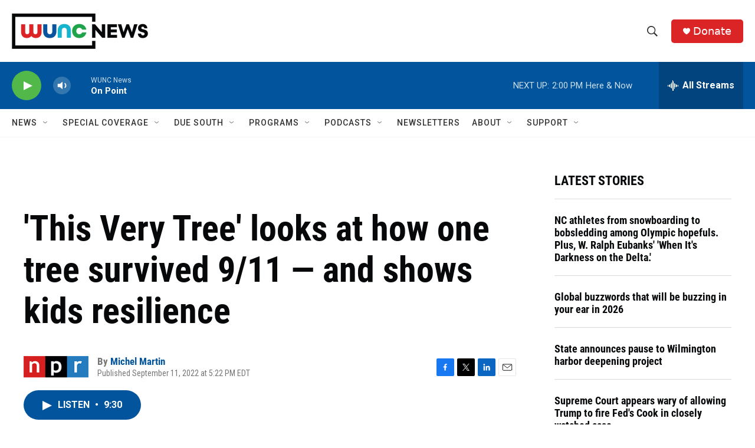

--- FILE ---
content_type: text/html; charset=utf-8
request_url: https://www.google.com/recaptcha/api2/aframe
body_size: 183
content:
<!DOCTYPE HTML><html><head><meta http-equiv="content-type" content="text/html; charset=UTF-8"></head><body><script nonce="J8KoOO-a8u0SY-ewqV2mxQ">/** Anti-fraud and anti-abuse applications only. See google.com/recaptcha */ try{var clients={'sodar':'https://pagead2.googlesyndication.com/pagead/sodar?'};window.addEventListener("message",function(a){try{if(a.source===window.parent){var b=JSON.parse(a.data);var c=clients[b['id']];if(c){var d=document.createElement('img');d.src=c+b['params']+'&rc='+(localStorage.getItem("rc::a")?sessionStorage.getItem("rc::b"):"");window.document.body.appendChild(d);sessionStorage.setItem("rc::e",parseInt(sessionStorage.getItem("rc::e")||0)+1);localStorage.setItem("rc::h",'1769021669458');}}}catch(b){}});window.parent.postMessage("_grecaptcha_ready", "*");}catch(b){}</script></body></html>